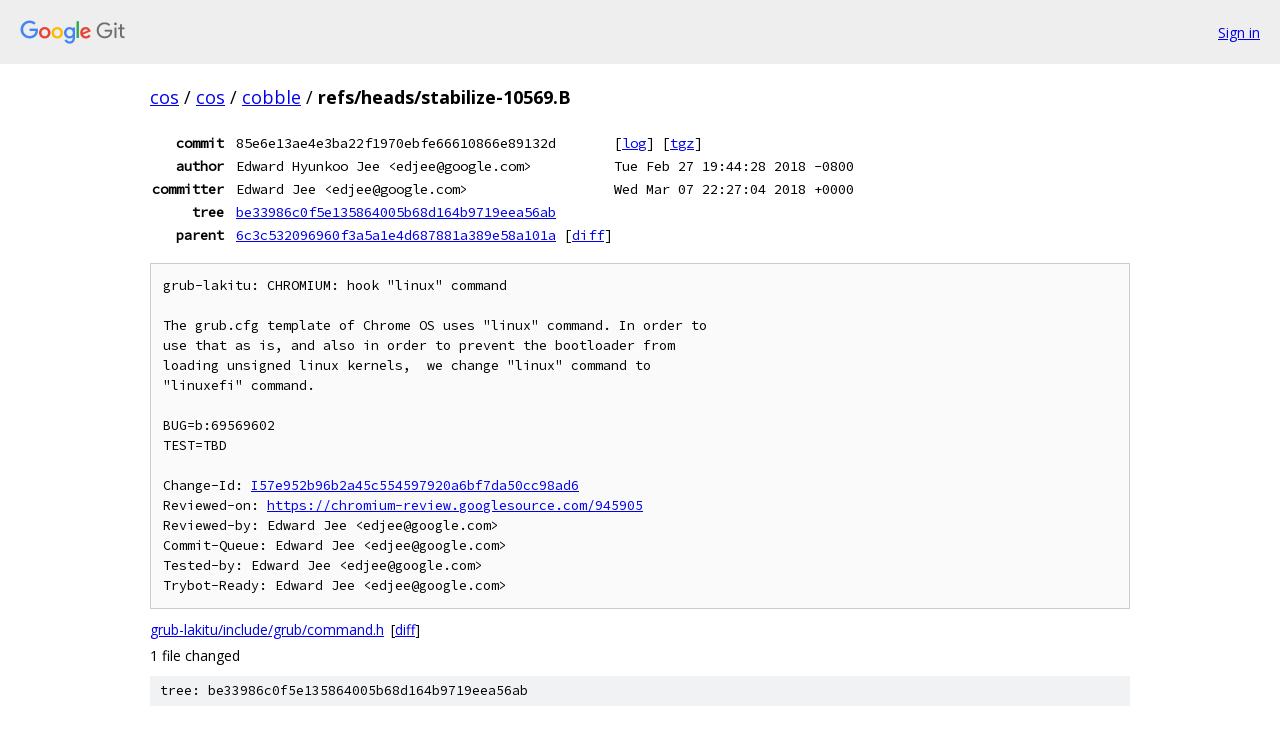

--- FILE ---
content_type: text/html; charset=utf-8
request_url: https://cos.googlesource.com/cos/cobble/+/refs/heads/stabilize-10569.B
body_size: 1357
content:
<!DOCTYPE html><html lang="en"><head><meta charset="utf-8"><meta name="viewport" content="width=device-width, initial-scale=1"><title>refs/heads/stabilize-10569.B - cos/cobble - Git at Google</title><link rel="stylesheet" type="text/css" href="/+static/base.css"><!-- default customHeadTagPart --></head><body class="Site"><header class="Site-header"><div class="Header"><a class="Header-image" href="/"><img src="//www.gstatic.com/images/branding/lockups/2x/lockup_git_color_108x24dp.png" width="108" height="24" alt="Google Git"></a><div class="Header-menu"> <a class="Header-menuItem" href="https://accounts.google.com/AccountChooser?faa=1&amp;continue=https://cos.googlesource.com/login/cos/cobble/%2B/refs/heads/stabilize-10569.B">Sign in</a> </div></div></header><div class="Site-content"><div class="Container "><div class="Breadcrumbs"><a class="Breadcrumbs-crumb" href="/?format=HTML">cos</a> / <a class="Breadcrumbs-crumb" href="/cos/">cos</a> / <a class="Breadcrumbs-crumb" href="/cos/cobble/">cobble</a> / <span class="Breadcrumbs-crumb">refs/heads/stabilize-10569.B</span></div><div class="u-monospace Metadata"><table><tr><th class="Metadata-title">commit</th><td>85e6e13ae4e3ba22f1970ebfe66610866e89132d</td><td><span>[<a href="/cos/cobble/+log/refs/heads/stabilize-10569.B">log</a>]</span> <span>[<a href="/cos/cobble/+archive/refs/heads/stabilize-10569.B.tar.gz">tgz</a>]</span></td></tr><tr><th class="Metadata-title">author</th><td>Edward Hyunkoo Jee &lt;edjee@google.com&gt;</td><td>Tue Feb 27 19:44:28 2018 -0800</td></tr><tr><th class="Metadata-title">committer</th><td>Edward Jee &lt;edjee@google.com&gt;</td><td>Wed Mar 07 22:27:04 2018 +0000</td></tr><tr><th class="Metadata-title">tree</th><td><a href="/cos/cobble/+/refs/heads/stabilize-10569.B/">be33986c0f5e135864005b68d164b9719eea56ab</a></td></tr><tr><th class="Metadata-title">parent</th><td><a href="/cos/cobble/+/refs/heads/stabilize-10569.B%5E">6c3c532096960f3a5a1e4d687881a389e58a101a</a> <span>[<a href="/cos/cobble/+/refs/heads/stabilize-10569.B%5E%21/">diff</a>]</span></td></tr></table></div><pre class="u-pre u-monospace MetadataMessage">grub-lakitu: CHROMIUM: hook &quot;linux&quot; command

The grub.cfg template of Chrome OS uses &quot;linux&quot; command. In order to
use that as is, and also in order to prevent the bootloader from
loading unsigned linux kernels,  we change &quot;linux&quot; command to
&quot;linuxefi&quot; command.

BUG=b:69569602
TEST=TBD

Change-Id: <a href="https://cos-review.googlesource.com/#/q/I57e952b96b2a45c554597920a6bf7da50cc98ad6">I57e952b96b2a45c554597920a6bf7da50cc98ad6</a>
Reviewed-on: <a href="https://chromium-review.googlesource.com/945905">https://chromium-review.googlesource.com/945905</a>
Reviewed-by: Edward Jee &lt;edjee@google.com&gt;
Commit-Queue: Edward Jee &lt;edjee@google.com&gt;
Tested-by: Edward Jee &lt;edjee@google.com&gt;
Trybot-Ready: Edward Jee &lt;edjee@google.com&gt;
</pre><ul class="DiffTree"><li><a href="/cos/cobble/+/refs/heads/stabilize-10569.B/grub-lakitu/include/grub/command.h">grub-lakitu/include/grub/command.h</a><span class="DiffTree-action DiffTree-action--modify">[<a href="/cos/cobble/+/refs/heads/stabilize-10569.B%5E%21/#F0">diff</a>]</span></li></ul><div class="DiffSummary">1 file changed</div><div class="TreeDetail"><div class="u-sha1 u-monospace TreeDetail-sha1">tree: be33986c0f5e135864005b68d164b9719eea56ab</div><ol class="FileList"><li class="FileList-item FileList-item--gitTree" title="Tree - grub-lakitu/"><a class="FileList-itemLink" href="/cos/cobble/+/refs/heads/stabilize-10569.B/grub-lakitu/">grub-lakitu/</a></li><li class="FileList-item FileList-item--regularFile" title="Regular file - COMMIT-QUEUE.ini"><a class="FileList-itemLink" href="/cos/cobble/+/refs/heads/stabilize-10569.B/COMMIT-QUEUE.ini">COMMIT-QUEUE.ini</a></li><li class="FileList-item FileList-item--regularFile" title="Regular file - README"><a class="FileList-itemLink" href="/cos/cobble/+/refs/heads/stabilize-10569.B/README">README</a></li></ol></div></div> <!-- Container --></div> <!-- Site-content --><footer class="Site-footer"><div class="Footer"><span class="Footer-poweredBy">Powered by <a href="https://gerrit.googlesource.com/gitiles/">Gitiles</a>| <a href="https://policies.google.com/privacy">Privacy</a>| <a href="https://policies.google.com/terms">Terms</a></span><span class="Footer-formats"><a class="u-monospace Footer-formatsItem" href="?format=TEXT">txt</a> <a class="u-monospace Footer-formatsItem" href="?format=JSON">json</a></span></div></footer></body></html>